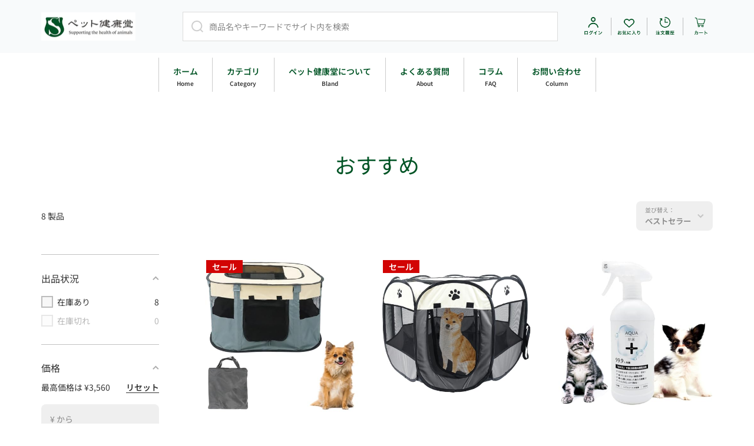

--- FILE ---
content_type: text/css
request_url: https://petkenko-do.com/cdn/shop/t/16/assets/custom.css?v=86080718949713401311710138789
body_size: 2330
content:
body{line-height:2}.page-width{max-width:1300px}td{padding:12px}.subheading{font-size:26px;font-weight:700;letter-spacing:.05em;margin-bottom:8px;color:#005425}@media screen and (min-width: 768px){.subheading{letter-spacing:.08em;font-size:36px}}.subheading+h2{font-size:12px;font-weight:700;letter-spacing:.06em;color:#005425}@media screen and (min-width: 768px){.subheading+h2{font-size:16px}}#slideshow-template--22237957423400__slideshow_3fmdHt .slideshow__subheading{font-size:26px;font-weight:700;letter-spacing:.05em;margin-bottom:8px}@media screen and (min-width: 768px){#slideshow-template--22237957423400__slideshow_3fmdHt .slideshow__subheading{letter-spacing:.08em;font-size:36px}}#slideshow-template--22237957423400__slideshow_3fmdHt .slideshow__heading{font-size:12px;font-weight:700;letter-spacing:.06em;margin-top:0}@media screen and (min-width: 768px){#slideshow-template--22237957423400__slideshow_3fmdHt .slideshow__heading{font-size:16px}}#slideshow-template--22237957423400__slideshow_rMRJTc .slideshow__content .text-center{width:100%}#slideshow-template--22237957423400__slideshow_rMRJTc .slideshow__buttons{width:100%;max-width:320px;margin-left:auto;margin-right:auto}.header-layout-tiles.page-wide{background-color:#f8fafb}.header__desktop .header.logo-to-left{grid-template-columns:auto auto 1fr}.header__icons .display-block{-webkit-box-flex:1;-ms-flex-positive:1;flex-grow:1}.header__icons .search{width:calc(100% - 40px)}.header__icons .search .field__input{background-color:#fff;border-radius:0;border:1px solid #dcdcdc}.header__button{width:40px;height:40px}.header__icons .header__button+.header__button{margin-left:21px}.header__icons .header__button+.header__button:before{left:-11px}.header__button img{width:100%;-o-object-fit:contain;object-fit:contain}ul.tiles-menu{display:-webkit-box;display:-ms-flexbox;display:flex;-webkit-box-pack:center;-ms-flex-pack:center;justify-content:center;gap:0}.tiles-menu li{display:-webkit-box;display:-ms-flexbox;display:flex;width:auto;position:relative;border-left:1px solid #cbcbcb}.tiles-menu li:last-child{border-right:1px solid #cbcbcb}.tiles-menu a.tiles-menu-item{padding:9px 24px}.tiles-menu a.tiles-menu-item:before{border-radius:0}.tiles-menu>*:hover>a.tiles-menu-item:before{--scale:0px}.tiles-menu .tiles-menu-item span{padding-bottom:12px;font-size:14px;position:relative;color:#005425;transition:color var(--duration-medium) var(--animation-bezier)}.tiles-menu li:hover .tiles-menu-item span{color:#fff}.tiles-menu .tiles-menu-item span:after{position:absolute;bottom:0;left:50%;-webkit-transform:translateX(-50%);transform:translate(-50%);font-size:10px;color:#333;line-height:1;white-space:nowrap;transition:color var(--duration-medium) var(--animation-bezier)}.tiles-menu li:nth-child(1) .tiles-menu-item span:after{content:"Home"}.tiles-menu li:nth-child(2) .tiles-menu-item span:after{content:"Category"}.tiles-menu li:nth-child(3) .tiles-menu-item span:after{content:"Bland"}.tiles-menu li:nth-child(4) .tiles-menu-item span:after{content:"About"}.tiles-menu li:nth-child(5) .tiles-menu-item span:after{content:"FAQ"}.tiles-menu li:nth-child(6) .tiles-menu-item span:after{content:"Column"}.tiles-menu li:nth-child(7) .tiles-menu-item span:after{content:"Contact"}.tiles-menu .tiles-menu-item.tiles-menu-item--active span,.tiles-menu .tiles-menu-item.tiles-menu-item--active span:after{color:#fff}.tiles-menu>*:hover>.tiles-menu-item span:after{color:#fff}.drawer__content-pad a.link span{margin-left:12px}.drawer__content-pad a.link:nth-child(n+3){margin-top:20px}.megamenu-container .submenu-design__megamenu{border-radius:0}.shopify-policy__container{max-width:800px}#featured-collection-template--22237957423400__214d8cc4-80ab-431d-aa23-5ccb12ef0790 .slider__overflow-hidden--phone{overflow:visible}#featured-collection-template--22237957423400__214d8cc4-80ab-431d-aa23-5ccb12ef0790 .product-card__image-holder{border-radius:10px;border:1px solid #e8e6e6;padding:10px}#featured-collection-template--22237957423400__214d8cc4-80ab-431d-aa23-5ccb12ef0790 .product-card__image-holder:before{content:"";position:absolute;top:-20px;left:-8px;width:42px;height:42px;z-index:1;background-color:#000}#featured-collection-template--22237957423400__214d8cc4-80ab-431d-aa23-5ccb12ef0790 .slider__slide:nth-child(1) .product-card__image-holder:before{background:url(/cdn/shop/files/rank01.png?v=1708145668) no-repeat center/contain}#featured-collection-template--22237957423400__214d8cc4-80ab-431d-aa23-5ccb12ef0790 .slider__slide:nth-child(2) .product-card__image-holder:before{background:url(/cdn/shop/files/rank02.png?v=1708145668) no-repeat center/contain}#featured-collection-template--22237957423400__214d8cc4-80ab-431d-aa23-5ccb12ef0790 .slider__slide:nth-child(3) .product-card__image-holder:before{background:url(/cdn/shop/files/rank03.png?v=1708145668) no-repeat center/contain}#featured-collection-template--22237957423400__214d8cc4-80ab-431d-aa23-5ccb12ef0790 .slider__slide:nth-child(4) .product-card__image-holder:before{background:url(/cdn/shop/files/rank04.png?v=1708145668) no-repeat center bottom/30px 30px}#featured-collection-template--22237957423400__214d8cc4-80ab-431d-aa23-5ccb12ef0790 .slider__slide:nth-child(5) .product-card__image-holder:before{background:url(/cdn/shop/files/rank05.png?v=1708145668) no-repeat center bottom/30px 30px}#featured-collection-template--22237957423400__214d8cc4-80ab-431d-aa23-5ccb12ef0790 .product-card__heading{color:#333;font-weight:600}#featured-collection-template--22237957423400__214d8cc4-80ab-431d-aa23-5ccb12ef0790 .price .h5{color:#e91616;font-weight:600}#featured-collection-template--22237957423400__214d8cc4-80ab-431d-aa23-5ccb12ef0790 .self_mt_60 .btn{width:100%;max-width:320px;margin-left:auto;margin-right:auto;position:relative;border-radius:999px}#featured-collection-template--22237957423400__214d8cc4-80ab-431d-aa23-5ccb12ef0790 .self_mt_60 .btn:before{border-radius:999px}#featured-collection-template--22237957423400__214d8cc4-80ab-431d-aa23-5ccb12ef0790 .self_mt_60 .btn:after{content:"";position:absolute;width:14px;height:14px;top:50%;right:20px;-webkit-transform:translateY(-50%);transform:translateY(-50%);background:url(/cdn/shop/files/white-arrow_03.png?v=1708665360) no-repeat center/contain}#collection-list-type1-template--22237957423400__165407356523eee2bb,#shopify-section-template--22237957423400__text_zdVcfk{background:url(/cdn/shop/files/cat_bg01.jpg?v=1708397717) no-repeat center / cover}#collection-list-type1-template--22237957423400__165407356523eee2bb{padding-top:60px}#shopify-section-template--22237957423400__text_zdVcfk{padding-top:40px;padding-bottom:60px}#collection-list-type1-template--22237957423400__165407356523eee2bb .grid{width:90%;max-width:1080px;min-width:280px;margin-left:auto;margin-right:auto}#collection-list-type1-template--22237957423400__165407356523eee2bb .image-hover-scaling-up .collection-list-type1-pad{padding-left:0;padding-right:0}#collection-list-type1-template--22237957423400__165407356523eee2bb .image-hover-scaling-up .collection-list-type1-pad:before{content:none}#collection-list-type1-template--22237957423400__165407356523eee2bb .collection-list-type1-pad .h5{font-weight:700;color:#005425}#collection-list-type1-template--22237957423400__165407356523eee2bb .collection-list-type1-pad .body2{font-size:12px;padding:3px 12px;background-color:#00542533;border-radius:3px;font-weight:600;display:inline-block;color:#005425}#shopify-section-template--22237957423400__text_zdVcfk .btn{width:100%;max-width:320px;margin-left:auto;margin-right:auto;position:relative;border-radius:999px}#shopify-section-template--22237957423400__text_zdVcfk .btn:before{border-radius:999px}#shopify-section-template--22237957423400__text_zdVcfk .btn:after{content:"";position:absolute;width:14px;height:14px;top:50%;right:20px;-webkit-transform:translateY(-50%);transform:translateY(-50%);background:url(/cdn/shop/files/white-arrow_03.png?v=1708665360) no-repeat center/contain}#shopify-section-template--22237957423400__custom_liquid_DMpBHP{margin-top:60px;padding-top:80px;padding-bottom:80px;background:url(/cdn/shop/files/kodawari_bg01.jpg?v=1708409056) no-repeat center/cover;position:relative;overflow:hidden}#shopify-section-template--22237957423400__custom_liquid_DMpBHP:before{content:"";position:absolute;right:-40px;top:-20px;width:120px;height:120px;background:url(/cdn/shop/files/kodawari_dish01.png?v=1708410734) no-repeat center/contain}@media screen and (min-width: 768px){#shopify-section-template--22237957423400__custom_liquid_DMpBHP:before{width:13.6vw;height:13.2vw;max-width:191px;max-height:185px;right:9vw;top:2.8vw}}#shopify-section-template--22237957423400__custom_liquid_DMpBHP:after{content:"";position:absolute;left:-20px;bottom:-40px;width:140px;height:140px;background:url(/cdn/shop/files/kodawari_dish02.png?v=1708410734) no-repeat center/contain}@media screen and (min-width: 768px){#shopify-section-template--22237957423400__custom_liquid_DMpBHP:after{width:19.2vw;height:16.7vw;max-width:269px;max-height:234px;left:5.7vw;bottom:2.8vw}}.p-top-kodawari__inner{position:relative;z-index:1}.p-top-kodawari__title{text-align:center}.p-top-kodawari__sub-title{text-align:center;margin-top:8px;margin-bottom:0}.p-top-kodawari__body{margin-top:40px}.p-top-kodawari__text{text-align:center}#image-with-text-template--22237957423400__image_with_text_LRAC4g{padding-top:60px}@media screen and (min-width: 768px){#image-with-text-template--22237957423400__image_with_text_LRAC4g{padding-top:0}}#image-with-text-template--22237957423400__image_with_text_LRAC4g .page-wide{padding:0}#image-with-text-template--22237957423400__image_with_text_LRAC4g .grid{margin:0}@media screen and (min-width: 768px){#image-with-text-template--22237957423400__image_with_text_LRAC4g .grid>*:first-child{padding:0}}@media screen and (min-width: 768px){#image-with-text-template--22237957423400__image_with_text_LRAC4g .image-with-text__container{padding-left:70px;padding-top:20px;padding-bottom:20px}}#image-with-text-template--22237957423400__image_with_text_LRAC4g .heading a{padding-left:44px;position:relative;font-weight:600}#image-with-text-template--22237957423400__image_with_text_LRAC4g .heading a:before{content:"";position:absolute;left:0;top:50%;-webkit-transform:translateY(-50%);transform:translateY(-50%);width:30px;height:36px;background:url(/cdn/shop/files/kodawari_icon01.png?v=1708414119) no-repeat center/contain}@media screen and (min-width: 768px){#image-with-text-template--22237957423400__image_with_text_LRAC4g .image-with-text__texts p{font-size:clamp(12px,1.11vw,16px)}}#image-with-text-template--22237957423400__image_with_text_LRAC4g .image-with-text__btn-container{text-align:center}#image-with-text-template--22237957423400__image_with_text_LRAC4g .btn{border:1px solid #005425;width:100%;max-width:320px;margin-left:auto;margin-right:auto;position:relative;color:#005425;border-radius:999px}#image-with-text-template--22237957423400__image_with_text_LRAC4g .btn:before{border-radius:999px}#image-with-text-template--22237957423400__image_with_text_LRAC4g .btn:after{content:"";position:absolute;width:14px;height:14px;top:50%;right:20px;-webkit-transform:translateY(-50%);transform:translateY(-50%);background:url(/cdn/shop/files/green-arrow_03.png?v=1708665396) no-repeat center/contain}#image-with-text-template--22237957423400__image_with_text_n44aGd{padding-top:60px;padding-bottom:60px}@media screen and (min-width: 768px){#image-with-text-template--22237957423400__image_with_text_n44aGd{padding-top:0;padding-bottom:0}}#image-with-text-template--22237957423400__image_with_text_n44aGd .page-wide{padding:0}#image-with-text-template--22237957423400__image_with_text_n44aGd .grid{margin:0}@media screen and (min-width: 768px){#image-with-text-template--22237957423400__image_with_text_n44aGd .grid>*:first-child{padding:0}}@media screen and (min-width: 768px){#image-with-text-template--22237957423400__image_with_text_n44aGd .image-with-text__container{padding-right:70px;padding-top:20px;padding-bottom:20px}}#image-with-text-template--22237957423400__image_with_text_n44aGd .heading a{padding-left:40px;position:relative;font-weight:600}#image-with-text-template--22237957423400__image_with_text_n44aGd .heading a:before{content:"";position:absolute;left:0;top:50%;-webkit-transform:translateY(-50%);transform:translateY(-50%);width:24px;height:33px;background:url(/cdn/shop/files/kodawari_icon02.png?v=1708414119) no-repeat center/contain}@media screen and (min-width: 768px){#image-with-text-template--22237957423400__image_with_text_n44aGd .image-with-text__texts p{font-size:clamp(12px,1.11vw,16px)}}#image-with-text-template--22237957423400__image_with_text_n44aGd .image-with-text__btn-container{text-align:center}#image-with-text-template--22237957423400__image_with_text_n44aGd .btn{border:1px solid #005425;width:100%;max-width:320px;margin-left:auto;margin-right:auto;position:relative;color:#005425;border-radius:999px}#image-with-text-template--22237957423400__image_with_text_n44aGd .btn:before{border-radius:999px}#image-with-text-template--22237957423400__image_with_text_n44aGd .btn:after{content:"";position:absolute;width:14px;height:14px;top:50%;right:20px;-webkit-transform:translateY(-50%);transform:translateY(-50%);background:url(/cdn/shop/files/green-arrow_03.png?v=1708665396) no-repeat center/contain}#shopify-section-template--22237957423400__text_JYPQcP{padding-top:40px;padding-bottom:40px;background:url(/cdn/shop/files/kodawari-btn_bg_02.png?v=1708064149) no-repeat center / cover}@media screen and (min-width: 768px){#shopify-section-template--22237957423400__text_JYPQcP{padding-top:60px;padding-bottom:60px}}#shopify-section-template--22237957423400__text_JYPQcP .btn{width:100%;max-width:320px;margin-left:auto;margin-right:auto;position:relative;border-radius:999px}#shopify-section-template--22237957423400__text_JYPQcP .btn:before{border-radius:999px}#shopify-section-template--22237957423400__text_JYPQcP .btn:after{content:"";position:absolute;width:14px;height:14px;top:50%;right:20px;-webkit-transform:translateY(-50%);transform:translateY(-50%);background:url(/cdn/shop/files/white-arrow_03.png?v=1708665360) no-repeat center/contain}#image-banner-template--22237957423400__banners_reRQEd{background:url(/cdn/shop/files/amount_bg01.jpg?v=1708402564) no-repeat center / cover;padding:60px 0}#blog-posts-template--22237957423400__16540746330397160e,#shopify-section-template--22237957423400__text_PC6G3J{background:url(/cdn/shop/files/column_bg01.jpg?v=1708402880) no-repeat center / cover}#blog-posts-template--22237957423400__16540746330397160e{padding-top:60px}#blog-posts-template--22237957423400__16540746330397160e .grid .col-4{display:-webkit-box;display:-ms-flexbox;display:flex}#blog-posts-template--22237957423400__16540746330397160e .blog-posts{background-color:#fff;border-radius:10px 10px 0 0;box-shadow:0 2px 8px #00000014;padding-bottom:20px}#blog-posts-template--22237957423400__16540746330397160e .blog-posts>.blog-posts__meta,#blog-posts-template--22237957423400__16540746330397160e .blog-posts>.blog-posts__heading,#blog-posts-template--22237957423400__16540746330397160e .blog-posts>.blog-posts__excerpt{padding:0 18px}#shopify-section-template--22237957423400__text_PC6G3J{padding-top:40px;padding-bottom:60px}#shopify-section-template--22237957423400__text_PC6G3J .btn{width:100%;max-width:320px;margin-left:auto;margin-right:auto;position:relative;border-radius:999px}#shopify-section-template--22237957423400__text_PC6G3J .btn:before{border-radius:999px}#shopify-section-template--22237957423400__text_PC6G3J .btn:after{content:"";position:absolute;width:14px;height:14px;top:50%;right:20px;-webkit-transform:translateY(-50%);transform:translateY(-50%);background:url(/cdn/shop/files/white-arrow_03.png?v=1708665360) no-repeat center/contain}#newsletter-template--22237957423400__newsletter_3G8pWe .page-width{display:-webkit-box;display:-ms-flexbox;display:flex;-webkit-box-orient:vertical;-webkit-box-direction:normal;-ms-flex-direction:column;flex-direction:column;gap:20px}@media screen and (min-width: 768px){#newsletter-template--22237957423400__newsletter_3G8pWe .page-width{-webkit-box-orient:horizontal;-webkit-box-direction:normal;-ms-flex-direction:row;flex-direction:row}}#newsletter-template--22237957423400__newsletter_3G8pWe .grid{margin:0;width:100%}@media screen and (min-width: 768px){#newsletter-template--22237957423400__newsletter_3G8pWe .grid{width:50%}}#newsletter-template--22237957423400__newsletter_3G8pWe .col-6{width:100%;max-width:100%;display:-webkit-box;display:-ms-flexbox;display:flex;-webkit-box-align:center;-ms-flex-align:center;align-items:center;-webkit-box-pack:end;-ms-flex-pack:end;justify-content:flex-end;padding:0}#newsletter-template--22237957423400__newsletter_3G8pWe .grid:nth-child(2) .col-6{-webkit-box-pack:start;-ms-flex-pack:start;justify-content:flex-start}#newsletter-template--22237957423400__newsletter_3G8pWe .col-6 p.mt0{color:#e91616!important;font-weight:700}#newsletter-template--22237957423400__newsletter_3G8pWe .field__input{border-radius:10px}@media screen and (min-width: 993px){#shopify-section-template--22237957357864__product-grid .grid .col-one_fifth{max-width:230px}}@media screen and (min-width: 993px){#shopify-section-template--22237957357864__product-grid .grid .col-four_fifth{max-width:calc(100% - 270px);margin-left:40px}}#big-image-with-text-template--22237957357864__heading h1{color:#005425}#product-grid .price .h5{color:#e91616}#collection-list-type1-template--22237957357864__collection_list_7WNqpg{padding-top:40px;padding-bottom:40px;background-color:#f9f5e7}#collection-list-type1-template--22237957357864__collection_list_7WNqpg .grid{width:80%;max-width:1080px;min-width:280px;margin-left:auto;margin-right:auto}#collection-list-type1-template--22237957357864__collection_list_7WNqpg .image-hover-scaling-up .collection-list-type1-pad{padding-left:0;padding-right:0}#collection-list-type1-template--22237957357864__collection_list_7WNqpg .image-hover-scaling-up .collection-list-type1-pad .h5{color:#005425;font-size:14px}#newsletter-template--22237957357864__newsletter_NDLTAH .page-width{display:-webkit-box;display:-ms-flexbox;display:flex;-webkit-box-orient:vertical;-webkit-box-direction:normal;-ms-flex-direction:column;flex-direction:column;gap:20px}@media screen and (min-width: 768px){#newsletter-template--22237957357864__newsletter_NDLTAH .page-width{-webkit-box-orient:horizontal;-webkit-box-direction:normal;-ms-flex-direction:row;flex-direction:row}}#newsletter-template--22237957357864__newsletter_NDLTAH .grid{margin:0;width:100%}@media screen and (min-width: 768px){#newsletter-template--22237957357864__newsletter_NDLTAH .grid{width:50%}}#newsletter-template--22237957357864__newsletter_NDLTAH .col-6{width:100%;max-width:100%;display:-webkit-box;display:-ms-flexbox;display:flex;-webkit-box-align:center;-ms-flex-align:center;align-items:center;-webkit-box-pack:end;-ms-flex-pack:end;justify-content:flex-end;padding:0}#newsletter-template--22237957357864__newsletter_NDLTAH .grid:nth-child(2) .col-6{-webkit-box-pack:start;-ms-flex-pack:start;justify-content:flex-start}#newsletter-template--22237957357864__newsletter_NDLTAH .col-6 p.mt0{color:#e91616!important;font-weight:700}#newsletter-template--22237957357864__newsletter_NDLTAH .field__input{border-radius:10px}#MainProduct-template--22237957390632__main .product__title{color:#005425}#MainProduct-template--22237957390632__main .price .h4{color:#e91616}#collection-list-type1-template--22237957390632__collection_list_kqMdm6{padding-top:40px;padding-bottom:40px;background-color:#f9f5e7}#collection-list-type1-template--22237957390632__collection_list_kqMdm6 .grid{width:80%;max-width:1080px;min-width:280px;margin-left:auto;margin-right:auto}#collection-list-type1-template--22237957390632__collection_list_kqMdm6 .image-hover-scaling-up .collection-list-type1-pad{padding-left:0;padding-right:0}#collection-list-type1-template--22237957390632__collection_list_kqMdm6 .image-hover-scaling-up .collection-list-type1-pad .h5{color:#005425;font-size:14px}#newsletter-template--22237957390632__newsletter_8KtxP4 .page-width{display:-webkit-box;display:-ms-flexbox;display:flex;-webkit-box-orient:vertical;-webkit-box-direction:normal;-ms-flex-direction:column;flex-direction:column;gap:20px}@media screen and (min-width: 768px){#newsletter-template--22237957390632__newsletter_8KtxP4 .page-width{-webkit-box-orient:horizontal;-webkit-box-direction:normal;-ms-flex-direction:row;flex-direction:row}}#newsletter-template--22237957390632__newsletter_8KtxP4 .grid{margin:0;width:100%}@media screen and (min-width: 768px){#newsletter-template--22237957390632__newsletter_8KtxP4 .grid{width:50%}}#newsletter-template--22237957390632__newsletter_8KtxP4 .col-6{width:100%;max-width:100%;display:-webkit-box;display:-ms-flexbox;display:flex;-webkit-box-align:center;-ms-flex-align:center;align-items:center;-webkit-box-pack:end;-ms-flex-pack:end;justify-content:flex-end;padding:0}#newsletter-template--22237957390632__newsletter_8KtxP4 .grid:nth-child(2) .col-6{-webkit-box-pack:start;-ms-flex-pack:start;justify-content:flex-start}#newsletter-template--22237957390632__newsletter_8KtxP4 .col-6 p.mt0{color:#e91616!important;font-weight:700}#newsletter-template--22237957390632__newsletter_8KtxP4 .field__input{border-radius:10px}.product__text--large{width:100%;max-width:400px}.metafield-rich_text_field ul{padding-left:0}.metafield-rich_text_field li{list-style:none;display:-webkit-box;display:-ms-flexbox;display:flex;width:100%;font-size:14px}.metafield-rich_text_field li:nth-child(odd){background-color:#fbfbfb}.metafield-rich_text_field li:nth-child(2n+2){background-color:#e4ede8}.metafield-rich_text_field li:nth-child(1){background-color:#005425;font-size:16px;color:#fff;display:-webkit-box;display:-ms-flexbox;display:flex;-webkit-box-pack:center;-ms-flex-pack:center;justify-content:center;-webkit-box-align:center;-ms-flex-align:center;align-items:center;padding:6px 20px;border-radius:8px 8px 0 0;border:2px solid #fff}.metafield-rich_text_field li strong,.metafield-rich_text_field li em{width:50%;display:-webkit-box;display:-ms-flexbox;display:flex;font-style:normal;-webkit-box-pack:center;-ms-flex-pack:center;justify-content:center;-webkit-box-align:center;-ms-flex-align:center;align-items:center;padding:6px 20px;border:2px solid #fff}.p-about-company__wrapper{max-width:calc(600px + 6rem);width:100%;margin-left:auto;margin-right:auto}.p-about-company__row{display:-webkit-box;display:-ms-flexbox;display:flex;padding:16px 0;border-bottom:1px solid #333;gap:20px}.p-about-company__row:last-child{border:none}.p-about-company__term{width:80px;font-size:14px;letter-spacing:.05em}@media screen and (min-width: 768px){.p-about-company__term{font-size:16px;width:120px}}.p-about-company__desc{width:calc(100% - 100px);font-size:14px;letter-spacing:.05em}@media screen and (min-width: 768px){.p-about-company__desc{font-size:16px;width:calc(100% - 140px)}}@media (max-width: 576px){table.cart-items tr td{display:block}.cart-item__details{text-align:left}}
/*# sourceMappingURL=/cdn/shop/t/16/assets/custom.css.map?v=86080718949713401311710138789 */


--- FILE ---
content_type: text/css
request_url: https://petkenko-do.com/cdn/shop/t/16/assets/section-main-collection-banner.css?v=8368556512055474341710135939
body_size: -94
content:
.big-image-with-text--fullscreen{display:block}.big-image-with-text--fullscreen>*{height:100%}.page-fullwidth .big-image-with-text,.page-fullwidth .big-image-with-text .border__radius,.page-fullwidth .video-container .slide-video-html{border-radius:0}.big-image-with-text{display:block;overflow:hidden}.big-image-with-text:hover{text-decoration:none}.big-image-with-text__subheading{color:var(--color-accent)}.big-image-with-text__heading,.big-image-with-text__description{color:var(--color-base)}.big-image-with-text__buttons{display:flex;align-items:baseline;gap:10px;flex-wrap:wrap;align-items:center}.big-image-with-text__buttons>*{margin-top:10px}.text-center .big-image-with-text__buttons{justify-content:center}.big-image-with-text .image-hover-scaling__image{z-index:1}@media (min-width: 993px){.big-image-with-text [style*=--aspect-ratio]{height:100%}.big-image-with-text{position:relative;border-radius:var(--radius)}.big-image-with-text__content{position:absolute;display:flex;overflow:hidden;top:0;left:0;right:0;bottom:0;width:100%;height:100%;padding:100px 70px;z-index:2}.big-image-with-text__content>*{max-width:50%}.big-image-with-text__content--bg{padding:40px}.big-image-with-text__content--bg>*{position:relative;padding:40px}.big-image-with-text__content--bg>*>*{position:relative}.big-image-with-text__content--bg>*:before{content:"";position:absolute;display:block;top:0;left:0;width:100%;height:100%;border-radius:var(--radius);background:var(--color-secondary-background);opacity:.9;z-index:0}.big-image-with-text.image-hover-scaling-up .image-hover-scaling__image{--scale-image: 1.03}}@media (max-width: 992px){.fullscreen-image-js{height:unset!important}[style*=--aspect-ratio-mobile]:before{--aspect-ratio: var(--aspect-ratio-mobile)}.big-image-with-text__content>*{margin-top:30px}.big-image-with-text__content>*:empty{display:none}.big-image-with-text__content .text-left-mobile{text-align:left!important}.big-image-with-text__content .text-center-mobile{text-align:center!important}.text-center-mobile .big-image-with-text__buttons{justify-content:center}}@media (min-width:577px) and (max-width: 992px){.big-image-with-text__content{margin-top:50px}.page-fullwidth .big-image-with-text__content{padding-left:30px;padding-right:30px}}@media (max-width: 576px){.big-image-with-text__buttons,.big-image-with-text__buttons>*{width:100%}.page-fullwidth .big-image-with-text__content{padding-left:var(--page-padding);padding-right:var(--page-padding)}}
/*# sourceMappingURL=/cdn/shop/t/16/assets/section-main-collection-banner.css.map?v=8368556512055474341710135939 */


--- FILE ---
content_type: text/css
request_url: https://petkenko-do.com/cdn/shop/t/16/assets/component-facets.css?v=59422520474967373651710135939
body_size: 2251
content:
.collection-toolbar{display:flex;flex:0 0 auto}.collection-toolbar .sort_by__select{width:auto}.product-count{display:flex;height:50px;align-items:center}.facet-filters__sort .field{width:auto;overflow:unset}.facet-filters__sort .field__input{padding-right:37px;white-space:nowrap}.active-facets{display:flex;flex-wrap:wrap;width:100%;margin:-10px 0 0 -5px;align-items:center}.active-facets__button{color:var(--color-base)}.active-facets__button svg path{fill:var(--color-base)}facet-remove{display:block;margin:10px 5px 0}.active-facets__button-wrapper{margin-left:15px}.facet-filters__sort .disclosure__list{max-height:300px}@media (min-width: 993px){.show-st{display:none}.collection-toolbar{padding-right:0;padding-left:0}.collection-toolbar__left{position:relative;flex:0 0 auto;width:100%;max-width:20%;padding-right:calc(var(--page-padding) / 2);padding-left:calc(var(--page-padding) / 2);margin-right:calc(var(--page-padding) / 2)}.facet-filters__sort{margin-left:auto}.collection-toolbar>*:last-child{margin-right:calc(var(--page-padding) / 2)}.no-js .collection-toolbar .product-count{margin-right:calc(var(--page-padding) / 2)}.collection-toolbar:not(.collection-toolbar--layout2) .active-facets{padding-right:20px}.facets__horizontal-result .active-facets{margin-top:10px}.product-count:first-child{padding-left:calc(var(--page-padding) / 2)}.facets__horizontal{width:66.6666%;padding-right:var(--page-padding);padding-left:calc(var(--page-padding) / 2);flex:0 0 auto}.facets__horizontal+.product-count{margin-left:auto}.facets__horizontal+.product-count~.facet-filters__sort{margin-left:20px}.facets__horizontal+.product-count+.active-facets{width:100%;padding-right:calc(var(--page-padding) / 2);padding-left:calc(var(--page-padding) / 2);order:4}.active-facets__button svg{opacity:var(--opacity-icons);transition:opacity var(--duration-medium) var(--animation-bezier)}.active-facets__button:hover svg{opacity:1}.collection--empty{margin-top:200px;margin-bottom:200px}}@media (max-width: 992px){.hide-st{display:none}.collection-toolbar{flex-wrap:wrap}.active-facets,.collection-toolbar--layout2 .active-facets{margin-top:calc(var(--padding4) - 10px);order:4;width:100%}.collection--empty{margin-top:140px;margin-bottom:140px}}@media (min-width: 577px) and (max-width: 992px){.collection-toolbar{justify-content:space-between}.mobile-facets__wrapper{display:flex;justify-content:space-between}}@media (max-width: 576px){.product-count{height:auto;padding-top:var(--padding4);justify-content:center;width:100%}}.mobile-facets__close{position:fixed;display:flex;top:10px;padding:15px;z-index:20;pointer-events:none;opacity:0}.mobile-facets__close svg path{fill:var(--color-base)}.no-js .mobile-facets__disclosure[open] .mobile-facets__close,.mobile-facets__disclosure.menu-opening .mobile-facets__close{opacity:1;pointer-events:auto;transition:opacity var(--duration-medium) .4s var(--animation-bezier)}menu-drawer .disclosure-has-popup[open]>summary:before{content:"";display:block;cursor:default;position:fixed;top:0;right:0;bottom:0;left:0;background:var(--color-base);opacity:0;visibility:hidden;z-index:11}menu-drawer .disclosure-has-popup>summary:before{display:none}menu-drawer .disclosure-has-popup[open].menu-opening>summary:before,menu-drawer .no-js .disclosure-has-popup[open]>summary:before{visibility:visible;opacity:.3}menu-drawer .disclosure-has-popup[open]>summary:before{transition:visibility var(--duration-medium) ease,opacity var(--duration-medium) ease}menu-drawer>details[open]>summary:before{visibility:visible;opacity:1;transition:opacity var(--duration-default) ease,visibility var(--duration-default) ease}.mobile-facets{--item-padding: 10px;display:flex;flex-direction:column;position:fixed;width:calc(100% - 60px);max-width:330px;top:0;left:0;bottom:0;background:var(--color-body-background);z-index:12;overflow:hidden;transform:translate(-100%)}.mobile-facets__submenu{display:flex;flex-direction:column;position:absolute;width:100%;top:0;left:0;bottom:0;background:var(--color-body-background);z-index:2;transform:translate(100%);visibility:hidden;overflow:hidden}.no-js .mobile-facets__submenu{position:inherit}details[open].menu-opening .mobile-facets,.no-js details[open] .mobile-facets,details[open].menu-opening>.mobile-facets__submenu,.no-js details[open]>.mobile-facets__submenu{transform:translate(0);visibility:visible}details[open] .mobile-facets,details[open]>.mobile-facets__submenu{transition:transform var(--duration-medium) ease,visibility var(--duration-medium) ease}.mobile-facets__header{padding:var(--padding2)}.mobile-facets__list{padding:var(--padding2);overflow-y:auto}.mobile-facets__header>*:not(:first-child){margin-top:var(--padding2)}.mobile-facets__header>.mobile-facets__count{margin-top:10px}.mobile-facets__footer{position:sticky;display:flex;align-items:center;background:var(--color-body-background);padding:20px;bottom:0;margin-top:auto!important;z-index:0}.mobile-facets__footer facet-remove{margin:0}.mobile-facets__footer .btn,.mobile-facets__footer noscript{margin-left:auto}.mobile-facets__main{display:flex;flex-direction:column;flex-grow:1;position:relative;z-index:1;overflow:hidden}.mobile-facets__main__content{padding:var(--padding2);overflow-y:auto}.mobile-facets__main__content details:first-child{margin-top:calc(var(--item-padding) * -1)}.mobile-facets .facets__disclosure__select{margin-top:calc(40px - var(--item-padding))}.mobile-facets .facets__disclosure__select:first-child{margin-top:0}.mobile-facets__item{--item-padding:13px;display:inline-flex;align-items:flex-start;padding:var(--item-padding) 0;width:100%;color:var(--color-base)}.facets__item:first-child>.mobile-facets__item{margin-top:calc(var(--item-padding) * -1)}.mobile-facets__item svg{position:relative;top:6px;flex:0 0 auto;opacity:var(--opacity-icons);transition:opacity var(--duration-medium) ease}.mobile-facets__item.mobile-facets__back-button svg{top:auto}.mobile-facets__item svg:first-child{height:20px;margin-right:10px}.mobile-facets__item svg:last-child:not(:first-child){margin-left:auto}.mobile-facets__item svg path{fill:var(--color-base)}.mobile-facets__back-button{margin-top:10px;font-family:var(--font-body-family);font-size:var(--font-body-size);line-height:var(--font-body-line-height);font-weight:var(--font-button-weight);padding-bottom:var(--item-padding)}.no-js .mobile-facets__back-button{display:none}.mobile-facets__back-button svg{opacity:1}.no-js .mobile-facets .facets__item:last-child .facet-checkbox{padding-bottom:var(--item-padding)}.no-js details[open]>.mobile-facets__submenu{transition:unset}.no-js .mobile-facets__list{padding-top:0;padding-bottom:0}.no-js .facets__price-container-mobile{margin-top:var(--item-padding);padding-bottom:var(--item-padding)}.no-js .mobile-facets__main__content details .mobile-facets__item svg:last-child:not(:first-child){transform:rotate(90deg)}.no-js .mobile-facets__main__content details[open] .mobile-facets__item svg:last-child:not(:first-child){transform:rotate(-90deg)}@media (min-width: 577px) and (max-width: 992px){.mobile-facets{width:50%;max-width:50%}.mobile-facets__close{left:calc(50% - 65px)}.mobile-facets__header,.mobile-facets__main__content,.mobile-facets__list,.mobile-facets__footer,.mobile-facets__back-button,.mobile_filter_operator{padding-left:30px;padding-right:30px}}@media (max-width: 576px){.mobile-facets__back-button,.mobile_filter_operator{padding-left:20px;padding-right:20px}}@media (min-width: 391px) and (max-width: 576px){.mobile-facets__close{left:275px}}@media (max-width: 390px){.mobile-facets__close{left:calc(100% - 115px)}}.active-facets facet-remove:only-child{display:none}.facets__header,.chm-toggle__content{font-size:var(--font-body2-size);line-height:var(--font-body2-line-height);font-weight:var(--font-body-weight)}.facets__header facet-remove{margin:0}.facets__item label,.facets__item input[type=checkbox]{cursor:pointer}.facets__display__content{--facets-padding: 6px}.facet-checkbox{position:relative}.facet-checkbox:not(.facet-checkbox--mobile){padding:var(--facets-padding) 0;display:flex;align-items:flex-start;width:100%}.facet-checkbox>span{margin-top:1px}.facet-checkbox .facet-checkbox__count{margin-left:auto;padding-left:10px}.facets__item:last-child .facet-checkbox{padding-bottom:0}.facet-checkbox input[type=checkbox]{position:absolute;width:20px;height:20px;left:0;z-index:-1;margin:0;background:rgba(var(--color-base-rgb),.04);appearance:none;-webkit-appearance:none;border-radius:var(--radius-checkbox);border:2px solid var(--color-lines-borders);transition:border .2s ease}menu-drawer .facet-checkbox svg{top:0!important;margin:0!important;opacity:1!important}.facet-checkbox:not(.facet-checkbox--disabled):hover{font-weight:var(--font-body-bold-weight)}.facet-checkbox:not(.facet-checkbox--disabled):hover input[type=checkbox]{border:2px solid var(--color-base)}.facet-checkbox>input[type=checkbox]:checked~span{font-weight:var(--font-body-bold-weight)}.facet-checkbox__checkmark{-webkit-perspective:20;perspective:20}.facet-checkbox__flip{display:block;transition:all .4s ease;transform-style:preserve-3d;position:relative;width:20px;height:20px;margin-right:7px}.facet-checkbox input:checked+.facet-checkbox__checkmark .facet-checkbox__flip{transform:rotateY(180deg)}.facet-checkbox__front,.facet-checkbox__back{backface-visibility:hidden;-webkit-backface-visibility:hidden;position:absolute;top:0;left:0;width:20px;height:20px;border-radius:var(--radius-checkbox)}.facet-checkbox__front{top:2px;left:2px;width:16px;height:16px;z-index:1}.facet-checkbox__back{transform:rotateY(180deg);background:var(--background);text-align:center;color:#fff;line-height:20px}.facet-checkbox__back svg{margin-top:3px;fill:none}.facet-checkbox__back svg path{fill:var(--fill)}.facets__item label.facet-checkbox--disabled{opacity:.35;cursor:default;pointer-events:none}.facets__item label.facet-checkbox--disabled input[type=checkbox]{cursor:default}.facets__price{display:flex;justify-content:space-between;gap:10px;padding:20px 20px 10px}.facets__price__item{display:flex;align-items:center;width:100%}.field-currency{margin-right:4px}.facets__price--mobile>*{margin-top:var(--padding2)}.no-js sort-by-select{display:none}.no-js input#SortBy{display:none}@media (max-width: 992px){.mobile-facets__item:hover{position:relative}.mobile-facets__item:not(.facet-checkbox):hover:before{content:"";position:absolute;top:0;left:50%;transform:translate(-50%);width:calc(100% + 60px);height:100%;min-height:44px;border-radius:0;background:var(--mobile-focus-color);z-index:-1}.mobile-facets__close:hover:after{content:"";position:absolute;top:50%;left:50%;transform:translate(-50%,-50%);width:44px;height:44px;border-radius:50%;background:var(--mobile-focus-color);z-index:-1}.active-facets__button:hover{background:var(--mobile-focus-color)}}@media (max-width: 576px){.mobile-facets__item:not(.facet-checkbox):hover:before{width:calc(100% + 40px)}}.parent-visual-display{--items-gap:10px;display:flex;flex-wrap:wrap;gap:var(--items-gap)}[data-filter-type=buttons]{flex:0 0 calc((100% - var(--items-gap)) / 2)}[data-filter-type=image][data-grid="3"]{flex:0 0 calc((100% - var(--items-gap) * 2) / 3);word-break:break-all}[data-filter-type=image][data-grid="4"]{flex:0 0 calc((100% - var(--items-gap) * 3) / 4);word-break:break-all}[data-filter-type=colors]{flex:0 0 calc((100% - var(--items-gap) * 4) / 5)}.parent-visual-display .facets__button-show-all{flex:0 0 100%}.parent-visual-display show-all-facets{--facets-padding: 10px}.mobile_filter_operator{padding-bottom:10px}.visual-display.empty{display:flex;align-items:center;text-align:center;justify-content:center;position:relative;border-radius:var(--radius-button);padding:16px 10px;min-height:50px;height:100%;width:100%;font-size:var(--font-body2-size);line-height:var(--font-body2-line-height);cursor:pointer;color:var(--color-base);word-break:break-all;transition:color var(--duration-medium) var(--animation-bezier)}.visual-display.empty span{z-index:1}.visual-display.empty:before{content:"";position:absolute;top:0;left:0;width:100%;height:100%;border-radius:var(--radius-button);border:2px solid var(--color-lines-borders);background:var(--color-body-background);z-index:0}input[type=checkbox]:checked+.visual-display.empty{color:var(--color)}input[type=checkbox]:checked+.visual-display.empty:before{background:var(--background)}[data-filter-type] input{visibility:hidden}[data-filter-type] .facet-checkbox:not(.facet-checkbox--mobile){padding:0!important}[data-filter-type] .facet-checkbox{height:100%}[data-filter-type] .visual-display{width:100%}.visual-display__color{aspect-ratio:1}[class*=visual-display__]{display:flex;align-items:center;text-align:center;justify-content:center;position:relative;border-radius:var(--radius-button);font-size:var(--font-body2-size);line-height:var(--font-body2-line-height);font-weight:var(--font-button-weight);cursor:pointer;color:var(--color-base);word-break:break-all;transition:color var(--duration-medium) var(--animation-bezier)}[class*=visual-display__image]{--radius-button:var(--radius)}[class*=visual-display__]:before{content:"";position:absolute;top:0;left:0;width:100%;height:100%;border-radius:var(--radius-button);border:2px solid var(--color-lines-borders);background:var(--color-body-background);z-index:0}input[type=checkbox]:not(:checked)+.visual-display [class*=visual-display__]:before{border:none;background:var(--color-swatch-background)}input[type=checkbox]:not(:checked)+.visual-display .visual-display__color-background:before{border:1px solid var(--color-lines-borders)}input[type=checkbox]:checked+.visual-display [class*=visual-display__]:before{--background: var(--color-swatch-background);--color-lines-borders: var(--color-base);background:var(--background);z-index:1}.visual-display [class*=visual-display__]:after{content:"";position:absolute;top:2px;left:2px;width:calc(100% - 4px);height:calc(100% - 4px);border-radius:calc(var(--radius-button) - 2px);border:2px solid var(--color-body-background);background:none;z-index:1;opacity:0}input[type=checkbox]:checked+.visual-display [class*=visual-display__]:after{opacity:1}.visual-display .visual-display-line{position:absolute;top:0;left:0;width:100%;height:100%;overflow:hidden;border-radius:var(--radius-button);z-index:2}.visual-display .visual-display-line .visual-display-line-item{position:absolute;border-bottom:2px solid var(--color-base);width:141%;left:50%;top:50%;transform:translate(-50%,-50%) rotate(-45deg)}input:not([disabled])+.visual-display .visual-display-line{display:none}input[disabled]+.visual-display{pointer-events:none}input[disabled]+.visual-display.empty span{text-decoration:line-through;opacity:.3}[data-filter-type=image] .visual-display{cursor:pointer}.visual-display__image img{width:100%;border-radius:var(--radius-button);height:auto;aspect-ratio:var(--f-aspect-ration,1)}.visual-display__image{position:relative}input[type=checkbox]:not(:checked)+.visual-display.empty:hover{font-weight:var(--font-body-weight)}input[type=checkbox]:checked+.visual-display.empty{font-weight:var(--font-body-bold-weight)}.visual-display-container{display:flex;flex-wrap:wrap;gap:3px;font-weight:var(--font-body-weight)}input[type=checkbox]:not(:checked)+.visual-display:hover .visual-display-container,input[type=checkbox]:checked+.visual-display .visual-display-container{font-weight:var(--font-body-bold-weight)}.parent-visual-display .mobile-facets__item{display:flex;padding:0}@media (min-width: 993px){input[type=checkbox]:not(:checked)+.visual-display .visual-display__image__content,input[type=checkbox]:not(:checked)+.visual-display .visual-display-line{transition:transform var(--duration-short) var(--zoom-animation-bezier)}input[type=checkbox]:not(:checked)+.visual-display:hover .visual-display__image__content,input[type=checkbox]:not(:checked)+.visual-display:hover .visual-display-line{transform:scale(1.12)}.visual-display.empty:before,[class*=visual-display__]:before{transition:background var(--duration-medium) var(--animation-bezier),transform var(--duration-short) var(--zoom-animation-bezier),width var(--duration-short) var(--zoom-animation-bezier),height var(--duration-short) var(--zoom-animation-bezier)}input[type=checkbox]:not(:checked)+.visual-display.empty:hover:before{--scale-button-on: 6px;transform:translate3d(-3px,-3px,0);width:calc(100% + var(--scale-button-on));height:calc(100% + var(--scale-button-on))}input[type=checkbox]:not(:checked)+.visual-display:hover [class*=visual-display__]:before{transform:scale(1.12)}.visual-display [class*=visual-display__]:after{transition:opacity var(--duration-medium) var(--animation-bezier)}}
/*# sourceMappingURL=/cdn/shop/t/16/assets/component-facets.css.map?v=59422520474967373651710135939 */


--- FILE ---
content_type: text/css
request_url: https://petkenko-do.com/cdn/shop/t/16/assets/section-collection-list.css?v=151572343205905928521710135939
body_size: -225
content:
.collection-list-type1{display:block;color:var(--base-color);text-decoration:none}@media (min-width: 577px){.collection-list-type1-pad{position:relative;padding:14px 20px 17px}.collection-list-type1 .collection-list-type1-pad:before{content:"";display:block;position:absolute;top:0;left:0;width:100%;height:100%;background:var(--color-secondary-background);border-bottom-left-radius:var(--radius);border-bottom-right-radius:var(--radius);z-index:-1}}@media (min-width: 993px){.image-hover-scaling-up .collection-list-type1-pad{transform:translateZ(0);transition:transform var(--duration-medium) var(--zoom-animation-bezier)}.image-hover-scaling-up .collection-list-type1-pad:before{transition:transform var(--duration-medium) var(--zoom-animation-bezier);transform:scale(1) translateZ(0)}.image-hover-scaling-up:hover .collection-list-type1-pad{transform:translate3d(0,4px,0)}.image-hover-scaling-up:hover .collection-list-type1-pad:before{transform:scale(var(--zoom_scale,1.05)) translateZ(0)}}@media (max-width: 576px){.collection-list-type1-pad{padding-top:14px}.collection-list-type1 .border__radius-top{border-radius:var(--radius)}.collection-list-type1 .text-left-mobile{text-align:left}.collection-list-type1 .text-center-mobile{text-align:center}}
/*# sourceMappingURL=/cdn/shop/t/16/assets/section-collection-list.css.map?v=151572343205905928521710135939 */
